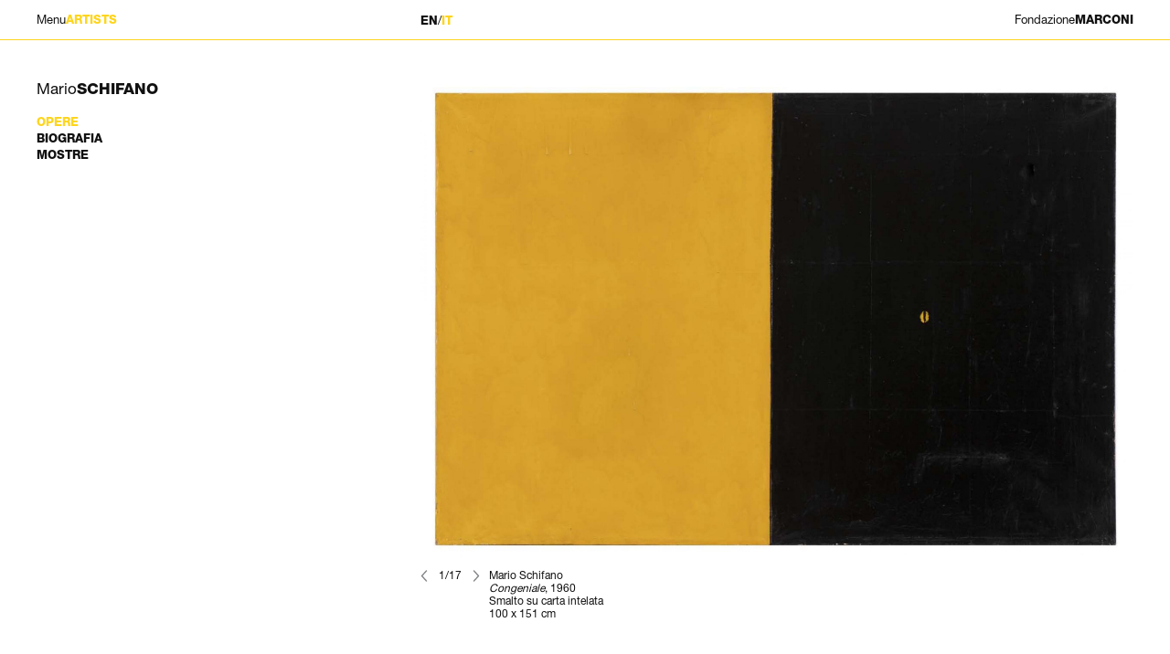

--- FILE ---
content_type: text/html; charset=UTF-8
request_url: https://fondazionemarconi.org/it/artist/mario-schifano/selected-works
body_size: 5540
content:
<!DOCTYPE html>
<html lang="it" xml:lang="it" xmlns= "http://www.w3.org/1999/xhtml" dir="ltr">

	<head>
		
		<meta charset="utf-8">
		<title>MarioSCHIFANO | FONDAZIONE</title>

	    <meta http-equiv="X-UA-Compatible" content="IE=edge,chrome=1">
        <meta name="description" content=" " />
        <meta name="keywords" content=" " />

		<meta charset="UTF-8" />
		<meta name="google" content="notranslate" />
		<meta http-equiv="Content-Language" content="it" />

        <meta name="viewport" content="width=device-width, initial-scale=1, maximum-scale=1, user-scalable=yes" />
        <meta name="format-detection" content="telephone=no"/>



		

		<link media="all" type="text/css" rel="stylesheet" href="https://fondazionemarconi.org/css/reset.css">


		<link media="all" type="text/css" rel="stylesheet" href="https://fondazionemarconi.org/css/style.css?v=20201021">


		<script src="https://fondazionemarconi.org/js/jquery-1-9-1.js"></script>


		<script src="https://fondazionemarconi.org/js/jquery.unevent.js"></script>


		<script src="https://fondazionemarconi.org/js/imagesloaded.pkgd.min.js"></script>


		<script src="https://fondazionemarconi.org/js/pagejs/page.js"></script>


		<link rel="stylesheet" href="https://fondazionemarconi.org/js/flickity/flickity.css" media="screen" />
		<link rel="stylesheet" href="https://fondazionemarconi.org/js/flickity/flickity-fade.css" media="screen" />

		<script src="https://fondazionemarconi.org/js/flickity/flickity.pkgd.min.js"></script>

		<script src="https://fondazionemarconi.org/js/flickity/flickity-fade.js"></script>

		<script src="https://fondazionemarconi.org/js/flickity/bg-lazyload.js"></script>



		<script src="https://fondazionemarconi.org/js/lazysizes.min.js"></script>


		<script src="https://fondazionemarconi.org/js/autocomplete/jquery.autocomplete.min.js"></script>


		<script src="https://fondazionemarconi.org/js/script.js?v=20201022"></script>



		<script type="text/javascript">

			var BASE = "https://fondazionemarconi.org";
			var LOCALE = "it";

		</script>

	</head>




	<body id="artist"  subtype="selected-works"  class="lang-it">

		<div id="wrapper">

			<main class="overflowhidden">
				
				<section>

	<div class="wrapper zfs">

		<div class="left fixed">

			<div class="wrapper">

				<div class="inside">

											<span class="p3 groupshow">Mario<span class="bold">SCHIFANO</span></span><br>
					

					<div class="submenu">
						<a href="https://fondazionemarconi.org/it/artist/mario-schifano/selected-works" class="p1 bold uppercase yellow " data-subtype="selected-works">Opere</a><br>						<a href="https://fondazionemarconi.org/it/artist/mario-schifano/about" class="p1 bold uppercase " data-subtype="about">Biografia</a><br>
						<a href="https://fondazionemarconi.org/it/exhibitions/searchartist/mario+schifano" class="p1 bold uppercase" data-subtype="exhibitions">Mostre</a>
					</div>
		
				</div>

			</div>

		</div>

		<div class="right fixed">

			
			<div class="sub" data-subtype="selected-works">

				<div class="slideshow-wrapper">
		
		<div class="slideshow-default">

			
				
				<a href="https://fondazionemarconi.org/it/artist/mario-schifano/gallery/287" class="slide" data-id="287" data-title="Mario Schifano<br><em>Congeniale</em>, 1960<br>Smalto su carta intelata<br>100 x 151 cm">

					<img data-flickity-lazyload="https://fondazionemarconi.org/content/photos/fondazione-2020-07-20-15-08-55-089200.jpg" data-src="https://fondazionemarconi.org/content/photos/fondazione-2020-07-20-15-08-55-089200.jpg" />

				</a>

			
				
				<a href="https://fondazionemarconi.org/it/artist/mario-schifano/gallery/288" class="slide" data-id="288" data-title="Mario Schifano<br><em>Monocromo</em>, 1960<br>Smalto su carta applicata su tela<br>40 x 50 x 6 cm&nbsp;">

					<img data-flickity-lazyload="https://fondazionemarconi.org/content/photos/fondazione-2020-07-20-15-08-55-858800.jpg" data-src="https://fondazionemarconi.org/content/photos/fondazione-2020-07-20-15-08-55-858800.jpg" />

				</a>

			
				
				<a href="https://fondazionemarconi.org/it/artist/mario-schifano/gallery/289" class="slide" data-id="289" data-title="Mario Schifano<br><em>Santa Tecla</em>, 1961<br>Smalto su carta intelata<br>150 x 150 cm&nbsp;">

					<img data-flickity-lazyload="https://fondazionemarconi.org/content/photos/fondazione-2020-07-20-15-08-56-746300.jpg" data-src="https://fondazionemarconi.org/content/photos/fondazione-2020-07-20-15-08-56-746300.jpg" />

				</a>

			
				
				<a href="https://fondazionemarconi.org/it/artist/mario-schifano/gallery/291" class="slide" data-id="291" data-title="Mario Schifano<br><em>Vero amore incompleto</em>, 1962<br>Smalto su carta intelata<br>160 x 140 cm">

					<img data-flickity-lazyload="https://fondazionemarconi.org/content/photos/fondazione-2020-07-20-15-08-58-843000.jpg" data-src="https://fondazionemarconi.org/content/photos/fondazione-2020-07-20-15-08-58-843000.jpg" />

				</a>

			
				
				<a href="https://fondazionemarconi.org/it/artist/mario-schifano/gallery/292" class="slide" data-id="292" data-title="Mario Schifano<br><em>Tutta propaganda</em>, 1963<br>Smalto su carta intelata<br>198 x 118 cm&nbsp;">

					<img data-flickity-lazyload="https://fondazionemarconi.org/content/photos/fondazione-2020-07-20-15-09-00-010000.jpg" data-src="https://fondazionemarconi.org/content/photos/fondazione-2020-07-20-15-09-00-010000.jpg" />

				</a>

			
				
				<a href="https://fondazionemarconi.org/it/artist/mario-schifano/gallery/293" class="slide" data-id="293" data-title="Mario Schifano<br><em>Corpo in moto e in equilibrio</em>, 1964<br>Acrilico su tela&nbsp;<br>200 x 300 cm">

					<img data-flickity-lazyload="https://fondazionemarconi.org/content/photos/fondazione-2020-07-20-15-09-34-896600.jpg" data-src="https://fondazionemarconi.org/content/photos/fondazione-2020-07-20-15-09-34-896600.jpg" />

				</a>

			
				
				<a href="https://fondazionemarconi.org/it/artist/mario-schifano/gallery/294" class="slide" data-id="294" data-title="Mario Schifano<br><em>Quadro per un avvenimento</em>, 1964<br>Smalto e grafite su carta intelata<br>200 x 200 cm">

					<img data-flickity-lazyload="https://fondazionemarconi.org/content/photos/fondazione-2020-07-20-15-09-35-761500.jpg" data-src="https://fondazionemarconi.org/content/photos/fondazione-2020-07-20-15-09-35-761500.jpg" />

				</a>

			
				
				<a href="https://fondazionemarconi.org/it/artist/mario-schifano/gallery/295" class="slide" data-id="295" data-title="Mario Schifano<br><em>Bisogna farsi un’ottica (Franco Angeli, Tano Festa)</em>, 1965<br>Smalto e grafite su tela <br>160 x 300 cm">

					<img data-flickity-lazyload="https://fondazionemarconi.org/content/photos/fondazione-2020-07-20-15-09-36-767600.jpg" data-src="https://fondazionemarconi.org/content/photos/fondazione-2020-07-20-15-09-36-767600.jpg" />

				</a>

			
				
				<a href="https://fondazionemarconi.org/it/artist/mario-schifano/gallery/296" class="slide" data-id="296" data-title="Mario Schifano<br><em>Camminare</em>, 1965<br>Smalto e grafite su tela<br>200 x 300 cm">

					<img data-flickity-lazyload="https://fondazionemarconi.org/content/photos/fondazione-2020-07-20-15-09-37-516200.jpg" data-src="https://fondazionemarconi.org/content/photos/fondazione-2020-07-20-15-09-37-516200.jpg" />

				</a>

			
				
				<a href="https://fondazionemarconi.org/it/artist/mario-schifano/gallery/297" class="slide" data-id="297" data-title="Mario Schifano<br><em>Futurismo rivisitato</em>, 1965<br>Smalto e spray su tela e perspex<br>174 x 336 cm">

					<img data-flickity-lazyload="https://fondazionemarconi.org/content/photos/fondazione-2020-07-20-15-09-38-268200.jpg" data-src="https://fondazionemarconi.org/content/photos/fondazione-2020-07-20-15-09-38-268200.jpg" />

				</a>

			
				
				<a href="https://fondazionemarconi.org/it/artist/mario-schifano/gallery/298" class="slide" data-id="298" data-title="Mario Schifano<br><em>Il cielo</em>, 1965<br>Smalto e collage su tela e perspex<br>100 x 170 x 4 cm">

					<img data-flickity-lazyload="https://fondazionemarconi.org/content/photos/fondazione-2020-07-20-15-09-38-905500.jpg" data-src="https://fondazionemarconi.org/content/photos/fondazione-2020-07-20-15-09-38-905500.jpg" />

				</a>

			
				
				<a href="https://fondazionemarconi.org/it/artist/mario-schifano/gallery/299" class="slide" data-id="299" data-title="Mario Schifano<br><em>Spazio</em>, 1965<br>Smalto e grafite su tela<br>200 x 200 cm">

					<img data-flickity-lazyload="https://fondazionemarconi.org/content/photos/fondazione-2020-07-20-15-09-39-613000.jpg" data-src="https://fondazionemarconi.org/content/photos/fondazione-2020-07-20-15-09-39-613000.jpg" />

				</a>

			
				
				<a href="https://fondazionemarconi.org/it/artist/mario-schifano/gallery/300" class="slide" data-id="300" data-title="Mario Schifano<br><em>Vicolo delle Grotte 52. Particolare del viaggio</em>, 1966<br>Smalto su tela e perspex <br>130 x 444 cm">

					<img data-flickity-lazyload="https://fondazionemarconi.org/content/photos/fondazione-2020-07-20-15-10-15-330200.jpg" data-src="https://fondazionemarconi.org/content/photos/fondazione-2020-07-20-15-10-15-330200.jpg" />

				</a>

			
				
				<a href="https://fondazionemarconi.org/it/artist/mario-schifano/gallery/301" class="slide" data-id="301" data-title="Mario Schifano<br><em>Tuttestelle</em>, 1977<br>Smalto e spray su tela e perspex<br>200 x 400 cm&nbsp;">

					<img data-flickity-lazyload="https://fondazionemarconi.org/content/photos/fondazione-2020-07-20-15-10-15-731300.jpg" data-src="https://fondazionemarconi.org/content/photos/fondazione-2020-07-20-15-10-15-731300.jpg" />

				</a>

			
				
				<a href="https://fondazionemarconi.org/it/artist/mario-schifano/gallery/302" class="slide" data-id="302" data-title="Mario Schifano<br><em>Compagni compagni</em>, 1968<br>Smalto spray su tela e perspex<br>200 x 300 cm">

					<img data-flickity-lazyload="https://fondazionemarconi.org/content/photos/fondazione-2020-07-20-15-10-16-336400.jpg" data-src="https://fondazionemarconi.org/content/photos/fondazione-2020-07-20-15-10-16-336400.jpg" />

				</a>

			
				
				<a href="https://fondazionemarconi.org/it/artist/mario-schifano/gallery/305" class="slide" data-id="305" data-title="Mario Schifano<br><em>Paesaggio TV. Astronauti</em>, 1970<br>Smalto e aniline su tela emulsionata e perspex<br>74 x 92 cm">

					<img data-flickity-lazyload="https://fondazionemarconi.org/content/photos/fondazione-2020-07-20-15-10-18-759900.jpg" data-src="https://fondazionemarconi.org/content/photos/fondazione-2020-07-20-15-10-18-759900.jpg" />

				</a>

			
				
				<a href="https://fondazionemarconi.org/it/artist/mario-schifano/gallery/306" class="slide" data-id="306" data-title="Mario Schifano<br><em>Paesaggio TV</em>, 1970<br>Smalto e aniline su tela emulsionata e perspex<br>40 x 200 cm">

					<img data-flickity-lazyload="https://fondazionemarconi.org/content/photos/fondazione-2020-07-20-15-10-19-674600.jpg" data-src="https://fondazionemarconi.org/content/photos/fondazione-2020-07-20-15-10-19-674600.jpg" />

				</a>

			
		</div>

		<div class="slideshow-control noselect">

			<div class="previous"></div>			<div class="paginator p0">1/17</div>
			<div class="next"></div>			<div class="title p0 light">Mario Schifano<br><em>Congeniale</em>, 1960<br>Smalto su carta intelata<br>100 x 151 cm</div>
		</div>
		
	</div>



				<span class="p2 bold yellow subtitle slideshow-subtitle mobile-only">MarioSCHIFANO</span><br>

			</div>

			

			<div class="sub zfs" data-subtype="about">

				<div class="onehalf first">

					<span class="p2 bold uppercase subtitle">Biografia</span>

					<span class="p1">Mario Schifano è noto per essere il protagonista italiano più importante della pop art.<br>Genio turbolento, intollerante a ogni vincolo e convenzione, concepisce la pittura come qualcosa di assolutamente primario, slegato da qualsiasi stile o tradizione.<br>Il suo lavoro si colloca all’interno delle correnti artistiche connesse ad una nuova oggettività attenta come non mai alle impronte della città e allo spazio umano e in cui il rapporto con il mondo è mediato dai mezzi di comunicazione massa (il film, il segnale, il fumetto, la pubblicità). Affascinato dall’incessante fluire delle immagini tipico della società moderna, utilizza una grande varietà di tecniche, dalla pittura al collage.<br>Prolifico ed esuberante, lavora per cicli tematici, dando vita a immagini destinate a diventare pietre miliari dell’arte contemporanea.<br><br>Nato a Homs, in Libia, nel 1934, Mario Schifano si trasferisce a Roma nell’immediato dopoguerra. Abbandonati gli studi, lavora come assistente del padre, che è archeologo restauratore al Museo Etrusco di Villa Giulia. Inizia a dipingere tele di matrice informale, che espone nella sua prima personale alla Galleria Appia Antica di Roma. Poi con Angeli, Festa, Lo Savio e Uncini tiene la collettiva <em>5 pittori - Roma ’60</em>, curata da Restany, e la critica inizia a interessarsi alla sua pittura.<br><br>Abbandonati i modi informali, realizza opere monocrome con smalti industriali, dove la carta da imballaggio è incollata sulla tela e ricoperta da un solo colore. Nel 1961 vince il Premio Lissone per la giovane pittura contemporanea e tiene una nuova personale alla Galleria La Salita di Roma. Dopo un viaggio negli Stati Uniti, dove ha partecipato alla mostra <em>The New Realism</em> alla Sidney Janis Gallery di New York, inizia a introdurre nelle sue tele frammenti dell’iconografia urbana. Lavora per cicli tematici: dai <em>Paesaggi anemici&nbsp;</em>alle serie dedicate alla storia dell’arte (<em>Futurismo rivisitato</em>, 1966). Invitato alla Biennale di Venezia nel 1964, partecipa l’anno seguente alla mostra inaugurale dello Studio Marconi, di cui diventa uno degli artisti più rappresentativi.<br>Insieme alle nuove serie <em>Ossigeno Ossigeno</em>,<em>&nbsp;Oasi&nbsp;</em>e<em>&nbsp;Compagni compagni</em>, realizza pellicole d’avanguardia come <em>Anna Carini vista in agosto dalle farfalle</em>, che presenta nel 1967 allo Studio Marconi.<br><br>Dal 1970, dopo l’impegno politico e civile negli anni della contestazione, sperimenta il riporto di immagini televisive sulla tela emulsionata, cui aggiunge interventi cromatici con smalti industriali. Tiene numerose personali e nel 1972 espone alla X Quadriennale romana.<br>L’anno seguente partecipa alla rassegna <em>Contemporanea</em>, curata da Achille Bonito Oliva nel parcheggio di Villa Borghese. Nel 1974 ha luogo all’Università di Parma una vasta antologica che con un centinaio di opere ripercorre la sua carriera artistica.<br>In questi anni torna a rivisitare la storia dell’arte con opere ispirate ai capolavori delle avanguardie storiche e realizza nuovi cicli, tra cui <em>Quadri equestri</em>, <em>Architettura</em>, <em>Naturale sconosciuto</em>, <em>Reperti</em>.<br><br>Oltre a organizzare numerose personali in Italia e all’estero partecipa a diverse edizioni della Biennale di Venezia ed è inserito nelle principali rassegne dedicate all’arte contemporanea italiana, tra cui: <em>Identité italienne</em>, 1981, Centre Pompidou, Parigi; <em>Italian Art of the XX century</em>, 1989 Royal Academy, Londra; <em>The Italian Metamorphosis 1943-1968</em>, 1994, Solomon R. Guggenheim Museum, New York (poi trasferita alla Triennale di Milano e al Kunstmuseum di Wolfsburg).<br>L’artista muore a Roma nel 1998.<br><br>Tra le molte mostre a lui dedicate, si ricordano le ampie antologiche alla Galleria Comunale d’Arte Moderna e Contemporanea, Roma (2001); alla Galleria Nazionale d’Arte Moderna, Roma (2008-2009), alla Galleria Gruppo Credito Valtellinese, Milano e al Musée d’art moderne Saint-Etienne Métropole; al Castello Pasquini, Livorno (2013); alla galleria Luxembourg &amp; Dayan, Londra e New York (2014); al Complesso Museale Palazzo Ducale, Mantova (2017); alla Mayor Gallery di Londra (2018).<br>A queste si affiancano le due importanti mostre organizzate dalla Fondazione Marconi: <em>Schifano 1960-1964. Dal monocromo alla strada</em> (2005); <em>Schifano 1964-1970. Dal paesaggio alla TV&nbsp;</em>(2006),<em>&nbsp;Grande angolo per uomini, manifesti e paesaggi (2013)&nbsp;</em>in contemporanea con l’uscita dell’omonimo volume a cura dell’Archivio Mario Schifano e l’ultima <em>Omaggio a Mario Schifano. Al principio fu Vero amore</em> (2018).<br>Nel 2020 la galleria Giò Marconi presenta <em>Qualcos’altro</em>, dedicata a un nucleo di monocromi compresi tra il 1960 e il 1962, curata da Alberto Salvadori e in collaborazione con l’Archivio Mario Schifano.<br><br>Tra le principali e più recenti collettive figurano invece <em>The World Goes Pop</em>, Tate Gallery, Londra (2016); <em>Arte ribelle</em>, Galleria Gruppo Credito Valtellinese, Milano, a cura di M. Meneguzzo (2017); <em>Nascita di una nazione</em>, Palazzo Strozzi, Firenze, a cura di L.M. Barbero (2018).</span>
					<div class="pdfs">

	
</div>

				</div>

				<div class="onehalf second">
					
					<div class="image-wrapper"><img src="https://fondazionemarconi.org/content/artists/fondazione-2020-07-20-14-59-27-740500_lqip.jpg" data-srcset="https://fondazionemarconi.org/content/artists/fondazione-2020-07-20-14-59-27-740500_sd.jpg 961w, https://fondazionemarconi.org/content/artists/fondazione-2020-07-20-14-59-27-740500.jpg 2400w" class="lazyload blur-up img" data-sizes="100w" ></div>
				</div>				



				

			</div>


		</div>

	</div>

</section>

			</main>


			<footer>

	<div class="wrapper">

		<div class="footer-pages">

			<span id="btn-search" class="p0 desktop-only light">Cerca</span>

			
				<a href="https://fondazionemarconi.org/it/page/presse" class="p0 light">Presse</a>

			
				<a href="https://fondazionemarconi.org/it/page/imprint" class="p0 light">Imprint</a>

			
				<a href="https://fondazionemarconi.org/it/page/privacy-policy" class="p0 light">Privacy Policy</a>

			
		</div>

		<div class="bottom-right p0 noselect light">&copy; 2026, FONDAZIONE</div>

	</div>

	<div id="blender-search">

		<div class="wrapper">

			<div class="search-input">
				<form method="POST" action="https://fondazionemarconi.org/it/search" accept-charset="UTF-8"><input name="_token" type="hidden" value="uSMxrqhMDo6ibfc3dNdncJzVj1kg6iqqMeXnfzhP">

					<input name="searchterm" type="text" placeholder="Parola chiave" autocomplete="off"></input>

					<button>Cerca</button>

				</form>
			</div>

		</div>

	</div>

</footer>

			<header>

				<div class="wrapper zfs">

					<div class="left">

						<div id="btn-menu" class="noselect p2">Menu<span class="p2 yellow uppercase bold">artists</span></div>

					</div>

					<div class="right">

						<div id="languages">

							<a href="https://fondazionemarconi.org/en/artist/mario-schifano/selected-works" target="_self" class="p1 language  bold" data-language="en">EN</a>
							<span class="p2">/</span>
							<a href="https://fondazionemarconi.org/it/artist/mario-schifano/selected-works" target="_self" class="p1 language  selected  bold" data-language="it">IT</a>
							
						</div>


						<a href="https://fondazionemarconi.org/it" id="logo" class="p2 noselect"><span class="light">Fondazione</span>MARCONI</a>

					</div>

				</div>


				<div id="menu" class="zfs noselect" >

					<div class="inside">

						<div class="wrapper">

														
							
								<div class="grid grid-1">

									<a href="https://fondazionemarconi.org/it/exhibitions" data-url="exhibitions" class="p1 uppercase bold ">Mostre</a><br>

								</div>

								
							
								<div class="grid grid-2">

									<a href="https://fondazionemarconi.org/it/artists" data-url="artists" class="p1 uppercase bold  selected ">Artisti</a><br>

								</div>

								
							
								<div class="grid grid-3">

									<a href="https://fondazionemarconi.org/it/history" data-url="history" class="p1 uppercase bold ">Storia</a><br>

								</div>

								
							
								<div class="grid grid-4">

									<a href="https://fondazionemarconi.org/it/news" data-url="news" class="p1 uppercase bold ">News</a><br>

								</div>

								
							
								<div class="grid grid-5">

									<a href="https://fondazionemarconi.org/it/contact" data-url="contact" class="p1 uppercase bold ">Contatti</a><br>

								</div>

								
							
							<a href="http://www.giomarconi.com" target="_blank" class="p1 uppercase bold">GióMARCONI</a><br>

						</div>

						<div class="bottom mobile-only">

							<div class="wrapper">

								
								<a href="https://fondazionemarconi.org/it/search" class="p0 white">Search</a><br>
								

																	<a href="https://fondazionemarconi.org/it/page/presse" class="p0 white">Presse</a><br>
																	<a href="https://fondazionemarconi.org/it/page/imprint" class="p0 white">Imprint</a><br>
																	<a href="https://fondazionemarconi.org/it/page/privacy-policy" class="p0 white">Privacy Policy</a><br>
								
							</div>

						</div>

					</div>

				</div>

				

			</header>

			<div id="mobilemenu"></div>

			<div id="mobile">

				<span class="line"></span>
		        <span class="line"></span>
		        <span class="line"></span>

			</div>

			<div id="blender">

				<div class="wrapper">

					<div class="slideshow-fullscreen"></div>

					<a href="#" class="close"></a>

					<div class="slideshow-control">

						<!--<div class="previous"></div>-->
						<div class="paginator p0">1/1</div>
						<!--<div class="next"></div><div class="title p0"></div>-->

					</div>


				</div>

			</div>

			<div id="preloader">GióMARCONI</div>

		</div>

	</body>

</html>


--- FILE ---
content_type: application/javascript
request_url: https://fondazionemarconi.org/js/script.js?v=20201022
body_size: 6025
content:
/* JAVASCRIPT */
/* PAGE: Comcross */
/* AUTHOR: hyperstud.io */

var ismobile = false;

var responsive = 0;

var scrollListenerDisabled = false;



if( /Android|webOS|iPhone|iPad|iPod|BlackBerry|IEMobile|Opera Mini/i.test(navigator.userAgent) ) {
	ismobile = true;
}


function replaceAll(find, replace, str) {
  return str.replace(new RegExp(find, 'g'), replace);
}

function freezeScroll(){

	var scrollPosition = $(document).scrollTop();

	var html = $('html');
	//html.attr('scroll-position', scrollPosition);

	html.css('overflow', 'hidden');
	
	if(ismobile == true){
		$('#wrapper').on('touchmove', function(e){
			e.preventDefault();
		})
	}

}


function unfreezeScroll(){

	var html = $('html');
	var scrollPosition = html.attr('scroll-position');

	html.removeAttr('style');
	
	if(ismobile == true){
		$('#wrapper').off('touchmove');
	}

	//$(document).scrollTop(scrollPosition);

}





function setResponsive(res){

	var bodyID = $('body').attr('id');

	if(responsive == 0){

		if(bodyID == 'exhibition' || bodyID == 'history' || bodyID == 'news-post'){

			$('main .right .leftcontent').appendTo('main .left .wrapper').removeClass('leftcontent');

		}else if(bodyID == 'contact'){

			var mainHeight = $('main').height() - 50;
			$('main .left').css('height', mainHeight + 'px');

			$('#map').css('height', (mainHeight - 50) + 'px');
		}else if(bodyID == 'artist'){

			$('main .right .sub[data-subtype="about"] .onehalf.second').insertAfter('main .right .onehalf.first');

		}

		$('header #languages').prependTo('header .right');

		unfreezeScroll();


	}else if(responsive == 1){
		
		if(bodyID == 'exhibition'){

			$('main .left .inside').insertAfter('main .right .sub[data-subtype="selected-works"]').addClass('leftcontent');

		}else if(bodyID == 'history' || bodyID == 'news-post'){

			$('main .left .inside').appendTo('main .right').addClass('leftcontent');

		}else if(bodyID == 'contact'){

			$('main .left, #map').removeAttr('height');

		}else if(bodyID == 'artist'){

			$('main .right .sub[data-subtype="about"] .onehalf.second').insertAfter('main .right .sub[data-subtype="about"] .onehalf.first .subtitle');

		}

		$('header #languages').appendTo('header #menu .inside > .wrapper');

	}

	$('header').removeClass('open');
	$('header #menu').removeAttr('style');
	$('header #menu .inside').removeAttr('style');

}


function activateResponsive(){

	$(window).on('resize.responsive', function(){

		if( $(window).width() <= 961 ){

			responsive = 1;

		}else{

			responsive = 0;

		}

		setResponsive(responsive);

	},200).trigger('resize.responsive');
}


function addPreloader(selektor){

	$('<div class="preloader"><div class="cssload-double-torus"></div></div>').insertBefore(selektor);

}

function removePreloader(selektor){
	
	$(selektor).find('.preloader').remove();

}

function scrollToTop(){

	$('body, html').stop().animate({

		scrollTop:'0px'

	},400);	

}

var fadeTimer;

function fadeOutTitle(title, withFadeIn){

	var $target = $('header #btn-menu span');
	var text = $target.html();

	fadeTimer = setTimeout(function(){

		if(text.length > 0){

			$target.html(text.substring(0, text.length - 1));

			fadeOutTitle(title, withFadeIn);

		}else{

			if(withFadeIn == true){
				fadeInTitle(title);
			}

		}

	},40);

}

function fadeInTitle(title){

	var $target = $('header #btn-menu span');
	var text = $target.html();

	fadeTimer = setTimeout(function(){

		if(text.length < title.length){

			$target.html(title.substring(0, text.length + 1));

			fadeInTitle(title);

		}

	},40);

}

function showMenu(){

	if(responsive == 0){

		$('header #menu').slideToggle();	

	}else{

		freezeScroll();

		$('header').addClass('open');

		var outerHeight = window.innerHeight - 57;

		$('header #menu .inside').css('height', outerHeight + 'px');

		$('header #menu').animate({
			height:outerHeight + 'px'
		},300);

	}

}

function hideMenu(){

	if(responsive == 0){

		$('header #menu').slideUp();

	}else{

		unfreezeScroll();

		$('header #menu').animate({
			height:'0px'
		},300, function(){

			$('header').removeClass('open');

		});

	}

}

function updateLanguageSwitch(ctx){

	var url = BASE + ctx.path

	var urlEN = url.replace('/it/', '/en/');
	var urlIT = url.replace('/en/', '/it/');

	$('header #languages .language[data-language="en"]').attr('href', urlEN);
	$('header #languages .language[data-language="it"]').attr('href', urlIT);

}



function getContent(id, subtype, url, callback){

	hideMenu();

	var initID = $('body').attr('id');
	var initSubtype = $('body').attr('subtype');
	if(initSubtype == undefined){ initSubtype = ''; }

	if( initID != id || initID == id && initSubtype != subtype ){ // || !$('#blender').is(':visible') && $('body').attr('subtype') != subtype ){

		if(initID != id){

			$('main').addClass('fadeout');	

		}

		$.get(url, {}, function(response){

			if(response.success == 'true'){

				$(document).scrollTop(0);

				$('body').attr('id', id);
				$('body').attr('subtype', subtype);


				destroySlideshows();
				$('main').empty();
				$('main').html(response.main);

				initSlideshows();

				$('main').removeClass('fadeout');

				if( $('header #btn-menu span').html() != response.pagetitle ){
					fadeOutTitle(response.pagetitle, true);
				}
				
				$('header #menu a:not(.language)').removeClass('selected');
				$('header #menu a[data-url="'+ response.pagetitle +'"]').addClass('selected');

				setResponsive(responsive);

				callback(response);

			}

		},'json');

	}else{

		initSlideshows();

	}


	if( $('#blender').is(':visible') ){

		hideBlender();

	}

}

function destroySlideshows(){

	var $target = $('main .slideshow-default');

	if($target.length > 0 && $target.hasClass('flickity-enabled')){

		$target.flickity('destroy');

	}


	var $targetProducts = $('main .slideshow-products');

	$targetProducts.each(function(){

		if($(this).hasClass('flickity-enabled')){

			$(this).flickity('destroy');

		}	

	});


}

function initSlideshows(){

	var $slideshowsDefault = $('main .slideshow-default');

	$('.slideshow-default').each(function(){
			
		if(!$(this).hasClass('flickity-enabled')){

			var $this = $(this);

			$(this).imagesLoaded(function(elem){

				$this.flickity({
				 	cellAlign: 'left',
				 	prevNextButtons: false,
					pageDots: false,
					wrapAround: false,	
					autoPlay: false,
					pauseAutoPlayOnHover: false,
					draggable: true,
					selectedAttraction: 0.013,
					friction: 0.26,
					dragThreshold: 10,
					lazyLoad: true	
				});		


				
				$this.on( 'change.flickity', function( event, index ) {
				  
				 	var title = $(this).find('.slide').eq(index).data('title');

				 	var amount = $(this).find('.slide').length;

				 	$(this).parent().find('.slideshow-control .paginator').html( (index + 1 ) + '/' + amount);

				 	$(this).parent().find('.slideshow-control .title').html(title);

				});


				//$this.parent().off('click');
				
				$this.parent().on('click', '.slideshow-control .previous', function(){

					$(this).parent().parent().find('.slideshow-default').flickity('previous');

				});

				$this.parent().on('click', '.slideshow-control .next', function(){

					$(this).parent().parent().find('.slideshow-default').flickity('next');

				});

				$this.flickity('resize');
				
				$this.append('<div class="mousepointer"></div>');
				
			    $this.off('mousemove.pointer').on('mousemove.pointer', function(event){

			    	var offsetX = event.pageX - $(this).offset().left;
			    	var offsetY = event.pageY - $(this).offset().top;

			        $(this).find('.mousepointer').css({

			            'top' : offsetY + 'px',

			            'left' : offsetX + 'px'

			        });

				});

			    $this.off('mouseleave.pointer').on('mouseleave.pointer', function(){

			    	$(this).find('.mousepointer').hide();

			    });


			    $this.off('mouseenter.pointer').on('mouseenter.pointer', function(){

			    	$(this).find('.mousepointer').show();

			    });

		    });

		}

	});




	var $slideshowProducts = $('main .slideshow-products');

	$slideshowProducts.each(function(){

		$this = $(this);

		if(!$this.hasClass('flickity-enabled')){

			$this.imagesLoaded(function(){

				$this.flickity({
				 	cellAlign: 'left',
				 	prevNextButtons: true,
					pageDots: false,
					wrapAround: false,	
					autoPlay: false,
					pauseAutoPlayOnHover: false,
					contain: true,
					draggable: true,
					selectedAttraction: 0.013,
					friction: 0.26,
					dragThreshold: 10,
					lazyLoad: false			
				});

				$this.flickity('resize');

			});

		}


	});



}

function initMainSlideshow(){

	var $slideshow = $('.slideshow').first();

	if($slideshow.length > 0 && !$slideshow.hasClass('flickity-enabled')){

		$slideshow.flickity({
			bgLazyLoad: true,
		 	cellAlign: 'center',
		 	prevNextButtons: false,
			pageDots: false,
			autoPlay: 3000,
			pauseAutoPlayOnHover: false,
			draggable:false,
			wrapAround:true,
			fade:true,
			selectedAttraction:0.01
		});


		$slideshow.off('click, touchstart').on('click, touchstart', function(){

			$slideshow.flickity('playPlayer');

		});

	}

}



function initBlender(id, url){


	freezeScroll();

	if($('main .sub').length > 0){
		$slideshow = $('main .sub.sel .slideshow-default').first();
	}else{
		$slideshow = $('main .slideshow-default').first();
	}
	

	$slide = $slideshow.find('.slide[data-id="'+id+'"]').first();

	$slideshowFull = $('#blender .slideshow-fullscreen').first();
	$slideshowFull.empty();

	$slideshow.find('.slide').each(function(){

		var $img = $(this).find('img').first();
		var imgsrc = $img.data('src');
		var imgid = $(this).data('id');
		var imgtitle = $(this).data('title');

		$slideshowFull.append('<div class="slide" data-id="'+ imgid +'" data-title="'+ imgtitle +'"><img data-flickity-lazyload="'+ imgsrc + '" ></div>');

	});

	
	$('#blender').show();

	$slideshowFull.flickity({
	 	cellAlign: 'center',
	 	prevNextButtons: true,
		pageDots: false,
		wrapAround: false,	
		autoPlay: false,
		pauseAutoPlayOnHover: false,
		draggable: true,
		selectedAttraction: 0.013,
		friction: 0.26,
		dragThreshold: 10,
		lazyLoad: true					
	});


	// jump to selected

	$slideshowFull.flickity('select', $slide.index(), false, true);


	$slideshowFull.on( 'change.flickity', function( event, index ) {
	  
	 	var title = $slideshowFull.find('.slide').eq(index).data('title');

	 	var amount = $slideshowFull.find('.slide').length;

	 	$(this).parent().find('.slideshow-control .paginator').html( (index + 1 ) + '/' + amount);

	 	$(this).parent().find('.slideshow-control .title').html(title);


	 	var $target = $('main .slideshow-default').first();

		if($('main .sub').length > 0){
			$target = $('main .sub.sel .slideshow-default').first();
		}

		if($target.hasClass('flickity-enabled')){
			$target.flickity('select', index, false, true);
		}

	});


	$('#blender').on('click', '.slideshow-control .previous', function(){

		$('#blender .slideshow-fullscreen').first().flickity('previous');

	});


	$('#blender').on('click', '.slideshow-control .next', function(){

		$('#blender .slideshow-fullscreen').first().flickity('next');

	});


	$slideshowFull.flickity('resize');



	$('#blender .slideshow-control .paginator').html( ($slide.index() + 1) + "/" +  $slideshow.find('.slide').length );
	$('#blender .slideshow-control .title').html( $slide.data('title'));

	$('#blender .close').attr('href', url);
	
	$('#blender').animate({
		opacity:1
	},400);

}


function hideBlender(){

	$('#blender').stop().animate({opacity:0}, 400, function(){

		var $target = $('#blender .slideshow-fullscreen').first();

		$target.off('change.flickity');

		if( $target.hasClass('flickity-enabled') ){

			$target.flickity('destroy');

		}

		$target.empty();

		$('#blender').off();

		$(this).hide().removeAttr('style');

		unfreezeScroll();

	});

}


function initAutocomplete(){

	if($('.autocomplete-suggestions').length > 0){

		$('#autocomplete').autocomplete('dispose');
		$('.autocomplete-suggestions').remove();

	}

	if($('#autocomplete').length > 0){

		var namesStr = $('#autocomplete').first().data('names');
		var namesArray = namesStr.split(',');
		console.log(namesArray);

		$('#autocomplete').autocomplete({
		    lookup: namesArray,
		    onSelect: function (suggestion) {

		        var searchterm = suggestion.value.replaceAll(' ', '+');
		        page('/' + LOCALE + '/exhibitions/searchartist/' + searchterm);

		    }
		});

	}

}



function resetPage(){

	hideMenu();

	$('main .left .submenu a:not(.language)').removeClass('yellow');
	$('main .left .submenu a:not(.language)').first().addClass('yellow');

	$('main .right .sub').addClass('hidden');
	$('main .right .sub').first().removeClass('hidden');

	initSlideshows();
	hideBlender();

}


$(document).ready(function(){

	activateResponsive();

	/* News */

	page('/:lang/news/:url', function(ctx){

		var lang = ctx.params.lang;
		var url = ctx.params.url;

		var pageID = 'news';
		if(url != 'current' && url != 'upcoming' && url != 'past'){ pageID = 'news-post'; }

		var initID = $('body').attr('id');


		function newsHandler(){

			$('main .left .submenu > a').removeClass('yellow');
			$('main .left .submenu > a[data-subtype="'+ url +'"]').addClass('yellow');

			$('main .right .sub').addClass('hidden');
			$('main .right .sub[data-subtype="'+ url +'"]').removeClass('hidden');

		}


		if( !(initID == 'news-post' && pageID == 'news-post') ){

			if(initID != 'news'){

				getContent(pageID, url, BASE +'/'+ lang +'/api/news/' + url, function(response){

					newsHandler();

				});

			}else{

				if(pageID == 'news-post'){

					getContent(pageID, url, BASE +'/'+ lang +'/api/news/' + url, function(response){});

				}else{

					newsHandler();

				}

			}

		}else{		

			resetPage();

		}

		updateLanguageSwitch(ctx);

	});


	page('/:lang/news/', function(ctx){

		var lang = ctx.params.lang;

		if($('body').attr('id') != 'news'){

			getContent('news', '', BASE +'/'+ lang +'/api/news/', function(response){});

		}else{

			resetPage();

		}

		updateLanguageSwitch(ctx);

	});


	/* History */

	page('/:lang/history/gallery/:id', function(ctx){

		var lang = ctx.params.lang;
		var id = ctx.params.id;

		initSlideshows();
		

		$('main .right .sub').removeClass('sel');
		$('main .right .sub[data-subtype="studio-marconi"]').addClass('sel');

		initBlender(id, BASE +'/'+ lang +'/history/' );

		updateLanguageSwitch(ctx);

	});



	page('/:lang/history/exhibitions/:url', function(ctx){

		var lang = ctx.params.lang;
		var url = ctx.params.url;

		function historySMHandler(){

			$('main .left .submenu > a').removeClass('yellow');
			$('main .left .submenu > a[data-subtype="exhibitions"]').addClass('yellow');

			$('main .left .years').removeClass('hidden');
			$('main .left .submenu .years > a').removeClass('yellow');
			$('main .left .submenu .years > a[data-url="'+ url +'"]').addClass('yellow');

			$('main .right .sub').addClass('hidden');
			$('main .right .sub[data-subtype="exhibitions"]').removeClass('hidden');

			$('main .right .sub .exhibitions-past').addClass('hidden');
			$('main .right .sub .exhibitions-past[data-year="'+ url +'"]').removeClass('hidden');

			$('main .right .sub a.subtitle').removeClass('yellow');
			$('main .right .sub a.subtitle[data-year="'+url+'"]').addClass('yellow');

			if(responsive == 0){

				$(document).scrollTop(0);

			}else{

				var newTop = $('main .right .sub .exhibitions-past[data-year="'+ url +'"]').offset().top - 100;

				$('body,html').animate({
					scrollTop:newTop + 'px'
				},400);

			}

		}

		if( $('body').attr('id') != 'history' ){

			getContent('history', url, BASE +'/'+ lang +'/api/history/exhibitions/'+ url, function(response){

				historySMHandler();

			});

		}else{

			
			if( responsive == 0 || responsive == 1 && $('main .right .sub .exhibitions-past[data-year="'+ url +'"]').hasClass('hidden') ){

				historySMHandler();

			}else{

				$('main .right .sub a.subtitle').removeClass('yellow');
				$('main .right .sub .exhibitions-past').addClass('hidden');

			}

		}

		updateLanguageSwitch(ctx);

	});


	page('/:lang/history/:subtype', function(ctx){

		var lang = ctx.params.lang;
		var subtype = ctx.params.subtype;

		function histHandler(){

			initSlideshows();

			$('main .left .submenu > a').removeClass('yellow');
			$('main .left .submenu > a[data-subtype="'+ subtype +'"]').addClass('yellow');

			$('main .right .sub').addClass('hidden');
			$('main .right .sub[data-subtype="'+ subtype +'"]').removeClass('hidden');

			if(subtype == 'past'){

				$('main .left .years').removeClass('hidden');

			}else{

				$('main .left .years').addClass('hidden');

			}	

			$('main .right .sub .slideshow-default.flickity-enabled').flickity('resize');

			if(responsive == 0){

				$(document).scrollTop(0);

			}
			

		}

		if($('body').attr('id') != 'history'){

			getContent('history', subtype, BASE +'/'+ lang +'/api/history/'+ subtype, function(response){

				histHandler();

			});

		}else{

			histHandler();

		}

		updateLanguageSwitch(ctx);

	});


	page('/:lang/history/', function(ctx){

		var lang = ctx.params.lang;

		if($('body').attr('id') != 'history'){

			getContent('history', '', BASE +'/'+ lang +'/api/history/', function(response){});

		}else{

			resetPage();

		}

		updateLanguageSwitch(ctx);

	});	

	
	/* Artist */


	function artistHandler(subtype){

		$('main .right .sub').removeClass('sel');
		$('main .right .sub[data-subtype="'+ subtype +'"]').addClass('sel');

		var newTop = $('main .right .sub[data-subtype="'+ subtype +'"]').offset().top - $('header').innerHeight() - 45;
		
		$('body,html').animate({
			scrollTop: newTop + 'px'
		},400);

	}	

	page('/:lang/artist/:url', function(ctx){

		var lang = ctx.params.lang;
		var url = ctx.params.url;

		if($('body').attr('id') != 'artist'){

			getContent('artist', 'selectedworks', BASE +'/'+ lang +'/api/artist/'+ url, function(response){});

		}else{

			//resetPage();

			hideMenu();

			initSlideshows();
			hideBlender();

			var subtype = $('main .left .submenu a').first().data('subtype');
			artistHandler(subtype);


		}

		updateLanguageSwitch(ctx);

	});


	page('/:lang/artist/:url/:subtype', function(ctx){

		var lang = ctx.params.lang;
		var url = ctx.params.url;
		var subtype = ctx.params.subtype;

		if($('body').attr('id') != 'artist'){

			getContent('artist', subtype, BASE +'/'+ lang +'/api/artist/'+ url + '/' + subtype, function(response){

				artistHandler(subtype);

			});

		}else{

			initSlideshows();

			hideBlender();

			artistHandler(subtype);

		}

		updateLanguageSwitch(ctx);

	});	


	/* Gallery */

	page('/:lang/:page/:url/gallery/:id', function(ctx){

		var lang = ctx.params.lang;
		var ppage = ctx.params.page;
		var url = ctx.params.url;
		var id = ctx.params.id;

		initSlideshows();


		$('main .right .sub').removeClass('sel');
		$('main .right .sub').first().addClass('sel');

		initBlender(id, BASE +'/'+ lang +'/'+ ppage +'/'+ url );

		updateLanguageSwitch(ctx);

	});


	/* Exhibition */

	page('/:lang/exhibition/:url/:subtype/gallery/:id', function(ctx){

		var lang = ctx.params.lang;
		var url = ctx.params.url;
		var subtype = ctx.params.subtype;
		var id = ctx.params.id;

		initSlideshows();

		$('main .right .sub').removeClass('sel');
		$('main .right .sub[data-subtype="'+subtype+'"]').addClass('sel');

		initBlender(id, BASE +'/'+ lang +'/exhibition/'+ url +'/'+ subtype );

		updateLanguageSwitch(ctx);

	});	



	page('/:lang/exhibition/:url/:subtype', function(ctx){

		var lang = ctx.params.lang;
		var url = ctx.params.url;
		var subtype = ctx.params.subtype;

		function exhibitionHandler(){

			hideBlender();

			$('main .left .submenu > a').removeClass('yellow');
			$('main .left .submenu > a[data-subtype="'+ subtype +'"]').addClass('yellow');

			$('main .right .sub').addClass('hidden');
			$('main .right .sub[data-subtype="'+ subtype +'"]').removeClass('hidden');

			$('main .right .sub .slideshow-default.flickity-enabled').flickity('resize');

		}

		if($('body').attr('id') != 'exhibition'){

			getContent('exhibition', subtype, BASE +'/'+ lang +'/api/exhibition/'+ url + '/' + subtype, function(response){

				exhibitionHandler();

			});

		}else{

			initSlideshows();

			exhibitionHandler();

		}

		updateLanguageSwitch(ctx);

	});	



	page('/:lang/exhibition/:url', function(ctx){

		var lang = ctx.params.lang;
		var url = ctx.params.url;

		if($('body').attr('id') != 'exhibition'){

			getContent('exhibition', url, BASE +'/'+ lang +'/api/exhibition/'+ url, function(response){});

		}else{

			resetPage();

			/*
			initSlideshows();

			hideBlender();
			
			$('main .left .submenu > a').removeClass('yellow');
			$('main .left .submenu > a').first().addClass('yellow');

			$('main .right .sub').addClass('hidden');
			$('main .right .sub').first().removeClass('hidden');

			$('main .right .sub .slideshow-default.flickity-enabled').flickity('resize');*/

		}
		

		updateLanguageSwitch(ctx);

	});


	/* Exhibitions */

	function searchExhibitions(ctx, searchArtist){
		
		var lang = ctx.params.lang;
		var searchterm = ctx.params.searchterm;

		function exhibitionsSearchHandler(){

			$('main .left .submenu > a').removeClass('yellow');

			$('main .left .years').addClass('hidden');

			$('main .right .sub').addClass('hidden');
			$('main .right .sub[data-subtype="search"]').removeClass('hidden');


			$('main .left .search-input').removeClass('hidden');
			$('main .left .btn-search').addClass('hidden');
			$('main .left .search-input input').val(searchterm);

			if(responsive == 0){

				$(document).scrollTop(0);

			}else{

				var newTop = $('main .right .sub[data-subtype="search"]').offset().top - 100;

				$('body,html').animate({
					scrollTop:0 + 'px'
				},400);

			}

			initAutocomplete();

		}




		var url = 'search';

		if(searchArtist == true){ url = 'searchartist'; }


		if( $('body').attr('id') != 'exhibitions' ){

			getContent('exhibitions', 'search', BASE +'/'+ lang +'/api/exhibitions/'+ url +'/'+ searchterm.replaceAll(' ', '+'), function(response){

				exhibitionsSearchHandler();

			});

		}else{

			// manually update search content only:
			
			if( $('main .right .sub[data-subtype="search"]').attr('searchterm') != searchterm.replace(' ', '+') ){

				$.get(BASE +'/'+ LOCALE +'/api/'+ url +'/'+ searchterm.replaceAll(' ', '+'), {}, function(response){

					if(response.success == 'true'){

						$(document).scrollTop(0);

						$('main .right .sub[data-subtype="search"]').attr('searchterm', searchterm.replaceAll(' ', '+') );

						$('main .right .sub').addClass('hidden');
						$('main .right .sub[data-subtype="search"]').removeClass('hidden').html(response.main);

						exhibitionsSearchHandler();

					}

				},'json');
				

			}else{

				exhibitionsSearchHandler();

			}

		}

		updateLanguageSwitch(ctx);

	}

	page('/:lang/exhibitions/searchartist/:searchterm', function(ctx){

		searchExhibitions(ctx, true);

	});

	page('/:lang/exhibitions/search/:searchterm', function(ctx){

		searchExhibitions(ctx, false);

	});

	
	page('/:lang/exhibitions/past/:url', function(ctx){

		var lang = ctx.params.lang;
		var url = ctx.params.url;

		function exhibitionsPastHandler(){

			$('main .left .submenu > a').removeClass('yellow');
			$('main .left .submenu > a[data-subtype="past"]').addClass('yellow');

			$('main .left .years').removeClass('hidden');
			$('main .left .submenu .years > a').removeClass('yellow');
			$('main .left .submenu .years > a[data-url="'+ url +'"]').addClass('yellow');

			$('main .right .sub').addClass('hidden');
			$('main .right .sub[data-subtype="past"]').removeClass('hidden');

			$('main .right .sub .exhibitions-past').addClass('hidden');
			$('main .right .sub .exhibitions-past[data-year="'+ url +'"]').removeClass('hidden');

			$('main .right .sub a.subtitle').removeClass('yellow');
			$('main .right .sub a.subtitle[data-year="'+url+'"]').addClass('yellow');

			if(url != 'search'){

				$('main .left .search-input').addClass('hidden');
				$('main .left .btn-search').removeClass('hidden');
				$('main .left .search-input input').val('');

			}

			if(responsive == 0){

				$(document).scrollTop(0);

			}else{

				var newTop = $('main .right .sub .exhibitions-past[data-year="'+ url +'"]').offset().top - 100;

				$('body,html').animate({
					scrollTop:newTop + 'px'
				},400);

			}

		}

		if( $('body').attr('id') != 'exhibitions' ){

			getContent('exhibitions', url, BASE +'/'+ lang +'/api/exhibitions/past/'+ url, function(response){

				exhibitionsPastHandler();

			});

		}else{

			
			if( responsive == 0 || responsive == 1 && $('main .right .sub .exhibitions-past[data-year="'+ url +'"]').hasClass('hidden') ){

				exhibitionsPastHandler();

			}else{

				$('main .right .sub a.subtitle').removeClass('yellow');
				$('main .right .sub .exhibitions-past').addClass('hidden');

			}

		}

		updateLanguageSwitch(ctx);

	});


	page('/:lang/exhibitions/:subtype', function(ctx){

		var lang = ctx.params.lang;
		var subtype = ctx.params.subtype;

		function exhibitionHandler(){

			$('main .left .submenu > a').removeClass('yellow');
			$('main .left .submenu > a[data-subtype="'+ subtype +'"]').addClass('yellow');

			$('main .right .sub').addClass('hidden');
			$('main .right .sub[data-subtype="'+ subtype +'"]').removeClass('hidden');

			if(subtype == 'past'){

				$('main .left .years').removeClass('hidden');

			}else{

				$('main .left .years').addClass('hidden');

			}	

			if(subtype != 'search'){

				$('main .left .search-input').addClass('hidden');
				$('main .left .btn-search').removeClass('hidden');
				$('main .left .search-input input').val('');	

			}else{


				$('main .left .search-input .btn-close').addClass('hidden');
				$('main .left .search-input').removeClass('hidden');
				$('main .left .search-input input[name="searchterm"]').first().focus();
				$('main .left .btn-search').addClass('hidden');

				$('main .left a').removeClass('yellow');
				$('main .left .years').addClass('hidden');

				initAutocomplete();

			}


			if(responsive == 0){

				$(document).scrollTop(0);

			}
			
		}

		if( $('body').attr('id') != 'exhibitions' ){

			getContent('exhibitions', subtype, BASE +'/'+ lang +'/api/exhibitions/'+ subtype, function(response){

				exhibitionHandler();

			});

		}else{

			exhibitionHandler();

		}

		updateLanguageSwitch(ctx);

	});


	page('/:lang/exhibitions/', function(ctx){

		var lang = ctx.params.lang;
		var subtype = ctx.params.subtype;

		if($('body').attr('id') != 'exhibitions'){

			getContent('exhibitions', '', BASE +'/'+ lang +'/api/exhibitions/', function(response){});

		}else{

			resetPage();

		}

		updateLanguageSwitch(ctx);

	});


	
	page('/:lang/page/:url', function(ctx){

		var lang = ctx.params.lang;
		var url = ctx.params.url;

		var initID = $('body').attr('id');

		getContent('page', url, BASE + '/'+ lang +'/api/pages/'+ url, function(response){

			fadeOutTitle('', false);

		});
	
		updateLanguageSwitch(ctx);

	});

	
	page('/:lang/:url', function(ctx){

		var lang = ctx.params.lang;
		var url = ctx.params.url;

		if( !(url == 'search' && $('body').attr('id') == 'search-result')){

			getContent(url, '', BASE + '/'+ lang +'/api/page/'+ url, function(response){

				if(url == 'search'){

					setTimeout(function(){

						$('main .left .search-input input[name="searchterm"]').focus();

					},400);
					

				}

			});

		}

		updateLanguageSwitch(ctx);

		
	});


	page('/:lang', function(ctx){

		var lang = ctx.params.lang;

		if($('body').attr('id') != 'home'){

			getContent('home', '', BASE + '/'+ lang +'/api/page/home', function(response){

				fadeOutTitle('', false);

				initMainSlideshow();

			});

		}else{

			initMainSlideshow();

		}

		updateLanguageSwitch(ctx);

	});

	page.start();

	/*
	var pushState = history.pushState;
	history.pushState = function () {
	    pushState.apply(history, arguments);

	    alert('test');
	};*/


	$(document).on('click', '#btn-menu', function(){

		if(!$('header').hasClass('open')){

			showMenu();

		}else{

			hideMenu();

		}

	});


	$(document).on('click', 'header #menu a', function(){

		$('header #menu a:not(.language)').removeClass('selected');
		$(this).addClass('selected');

	});


	$(document).on('mouseup', function(e){

	    var container = $("header #menu");

	    if(!container.is(e.target) && container.has(e.target).length === 0 && !$('#btn-menu').is(e.target) ){
	    	
	    	hideMenu();

	    }

	});







	$(document).on('click', '#mobile', function(){

		if(!$('header').is(':animated')){

			if(!$('header').hasClass('open')){

				freezeScroll();

				$('header').removeClass('invisible');
				$(this).addClass('active');
				$('header').css('height', '100%').addClass('open');

			}else{

				unfreezeScroll();

				$(this).removeClass('active');
				$('header').removeClass('open');
				$('header').css('height', '60px');

			}

		}

	});


	$(document).on('click', '.more .btn', function(){

		$target = $(this).parent();

		if(!$target.hasClass('open')){

			$target.addClass('open');

			$target.find('.btn').html($target.find('.btn').data('title-close'));

			$target.find('.content').slideDown(400, function(){
				
				var contentPosition = $(this).offset().top;
				var contentHeight = $(this).height();

				var screenHeight = $(window).height();

				if(contentPosition + contentHeight > screenHeight){

					$('main .left, main .right').removeClass('fixed');

				}


			});

		}else{

			$target.removeClass('open');

			$target.find('.btn').html($target.find('.btn').data('title'));

			$target.find('.content').slideUp(400, function(){

				//$('main .left, main .right').addClass('fixed');

			});

		}

		

	});


	$(document).on('click', '#btn-search', function(){

		$('#blender-search').addClass('open');

		$('#blender-search input').focus();

		$(document).off('click.search').on('click.search', function(e){
		    var container = $("#blender-search");

		    if (!container.is(e.target) && container.has(e.target).length === 0){
		        $('#blender-search').removeClass('open');
		        $(document).off('click.search');
		    }

		});


	});

	$(document).on('click', '#blender-search .close', function(){

		$('#blender-search').removeClass('open');

	});

	$(document).on('click', '#search-result .searchterm .btn-close', function(){

		$(this).parent().parent().find('.search-input').removeClass('hidden');
		$(this).parent().parent().find('.search-input input[name="searchterm"]').focus();

		$(this).parent().remove();

	});


	$(document).on('click', '.search-input button', function(e){

		$target = $(this).parent().find('input[name="searchterm"]').first();

		var value = $target.val().trim();
		
		if(value.length == 0){

			e.preventDefault();

			$target.val('');

			$target.animate({
				left:'-5px'
			},100, function(){

				$target.animate({
					left:'3px'
				},200, function(){

					$target.animate({
						left:'0px'
					},100);

				});

			});

		}

	});


	$(document).on('click', '#scroll-down', function(){

		var newTop = $('section#intro').height();

		$('body,html').animate({
			scrollTop:newTop + 'px'
		},400);

	});


	$(document).on('scroll', function(){

		var scrollT = $(document).scrollTop();

		bodyID = $('body').attr('id');

		if( bodyID == 'artist' ){

			$('main .right .sub').each(function(){

				if( scrollT >= $(this).offset().top - $(window).height() / 2 ){

					var subtype = $(this).data('subtype');

					$('main .left .submenu a').removeClass('yellow');
					$('main .left .submenu a[data-subtype="'+subtype+'"]').first().addClass('yellow');

				}

			});

		}


	});



	// AJAX SEARCH

	function deleteSearchInput(){

		$('main .left .search-input .btn-close').addClass('hidden');
		$('main .left .search-input input').val('').focus();	

		$('main .right .sub[data-subtype="search"]').empty();
		$('main .right .sub[data-subtype="search"]').attr('searchterm', '');

	}

	$(document).on('keyup', '.search-input input[name="searchterm"]', function(e){

		var searchterm = $(this).val();
		searchterm = replaceAll(' ', '+', searchterm);

		if(searchterm.length > 0){
			$('main .left .search-input .btn-close').removeClass('hidden');


			if(e.keyCode == 13){
				page('/' + LOCALE + '/exhibitions/search/' + searchterm);
			}

		}else{
			$('main .left .search-input .btn-close').addClass('hidden');
			deleteSearchInput();
		}


	});

	$(document).on('click', '.search-input .btn-close', function(){

		deleteSearchInput();

	});	


});